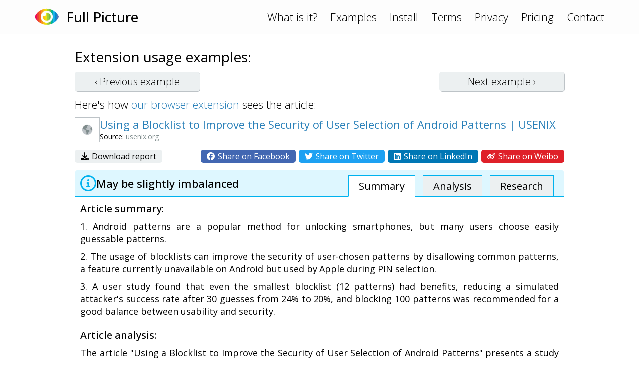

--- FILE ---
content_type: text/html; charset=UTF-8
request_url: https://www.fullpicture.app/item/f5897e364f744361047d6b2265d41602
body_size: 3227
content:
<!DOCTYPE html>
<html>
    <head>
        <title>[Full Picture] Using a Blocklist to Improve the Security of User Selection of Android Patterns | USENIX</title>
        <meta name="description" content="The article &quot;Using a Blocklist to Improve the Security of User Selection of Android Patterns&quot; presents a study conducted by researchers from The George Washington University, Ruhr University Bochum, a">
        <meta name="viewport" content="width=device-width, initial-scale=1.0">
<link rel="preconnect" href="https://fonts.googleapis.com">
<link rel="preconnect" href="https://fonts.gstatic.com" crossorigin>
<link href="https://fonts.googleapis.com/css2?family=Open+Sans:wght@300;400;500&display=swap" rel="stylesheet">
<link rel="stylesheet" href="/assets/frontend.css?20230121"/>
<link rel="icon" href="/assets/icon.png">
<script src="/assets/frontend.js?20230119" defer></script>
<script src="https://kit.fontawesome.com/1bd7013c99.js" crossorigin="anonymous"></script>

<!-- Google tag (gtag.js) -->
<script async src="https://www.googletagmanager.com/gtag/js?id=G-1QY7PFW8P2"></script>
<script>
window.dataLayer = window.dataLayer || [];
function gtag(){dataLayer.push(arguments);}
gtag('js', new Date());
gtag('config', 'G-1QY7PFW8P2');
</script>
        <meta property="og:url" content="/item/f5897e364f744361047d6b2265d41602">
        <meta property="og:type" content="article">
        <meta property="og:title" content="[Full Picture] Using a Blocklist to Improve the Security of User Selection of Android Patterns | USENIX">
        <meta property="og:description" content="The article &quot;Using a Blocklist to Improve the Security of User Selection of Android Patterns&quot; presents a study conducted by researchers from The George Washington University, Ruhr University Bochum, a">
        <meta property="og:image" content="https://www.fullpicture.app/assets/icons/258.png">
        <meta property="fb:app_id" content="720216845991086">
    </head>
    <body>
        <div class="topbar">
    <div class="content">
        <a href="/">
            <img src="/assets/icon.png" width="48" height="48">
        </a>
        <a href="/">
            <h1>Full Picture</h1>
        </a>
        <div class="links desktop">
            <a href="/#about">What is it?</a>
            <a href="/examples">Examples</a>
            <a href="/install">Install</a>
            <a href="/terms" class="wide">Terms</a>
            <a href="/privacy" class="wide">Privacy</a>
            <a href="/pricing" class="wide">Pricing</a>
            <a href="/contact">Contact</a>
        </div>
        <div class="links mobile">
            <a href="#" onClick="hamburger(); return false;">
                <i class="far fa-bars"></i>
            </a>
            <div class="menu mobile">
                <a href="/#about">What is it?</a>
                <a href="/examples">Examples</a>
                <a href="/install">Install</a>
                <a href="/terms">Terms</a>
                <a href="/privacy">Privacy</a>
                <a href="/pricing">Pricing</a>
                <a href="/contact">Contact</a>
            </div>
        </div>
    </div>
</div>
        <section>
            <div class="content text">

<h3>Extension usage examples:</h3>

<div class="example-buttons">
    <a class="btn " href="/item/ac5cbfa6011650b59c68d2915bcd9825">‹ Previous <span class="desktop">example</span></a>
    <a class="btn " href="/item/8ec2cac1ced9082ced8d5f5d41806634">Next <span class="desktop">example</span> ›</a>
</div>

<div>
    Here's how <a href="/install">our browser extension</a> sees the article:
</div>

<div class="example">

    <div class="title">
        <div class="wide">
            <img src="/item/screenshot/f5897e364f744361047d6b2265d41602" width="50" height="50" class="screenshot">
        </div>
        <div>
            <a href="https://www.usenix.org/conference/soups2021/presentation/munyendo" target="_blank">
                Using a Blocklist to Improve the Security of User Selection of Android Patterns | USENIX
            </a>
            <div class="source">
                Source: <span class="grey">usenix.org</span>
            </div>
        </div>
    </div>

    <div class="sharing wide">
        <div>
            <a href="/item/download/f5897e364f744361047d6b2265d41602">
                <i class="fas fa-download"></i>
                Download report
            </a>
        </div>
        <div>
            <a rel="nofollow" href="/item/share/f5897e364f744361047d6b2265d41602?type=facebook" style="background: #4267B2; color: white;">
                <i class="fab fa-facebook"></i>
                Share on Facebook
            </a>
            <a rel="nofollow" href="/item/share/f5897e364f744361047d6b2265d41602?type=twitter" style="background: #1DA1F2; color: white;">
                <i class="fab fa-twitter"></i>
                Share on Twitter
            </a>
            <a rel="nofollow" href="/item/share/f5897e364f744361047d6b2265d41602?type=linkedin" style="background: #0077B5; color: white;">
                <i class="fab fa-linkedin"></i>
                Share on LinkedIn
            </a>
            <a rel="nofollow" href="/item/share/f5897e364f744361047d6b2265d41602?type=weibo" style="background: #DF2029; color: white;">
                <i class="fab fa-weibo"></i>
                Share on Weibo
            </a>
        </div>
    </div>

    <div class="details details1">
        <div class="rating">
            <img src="/assets/rating/1.png" width="32" height="32">
            <div>
                                May be slightly imbalanced                                            </div>
            <div class="links desktop">
                <a href="#summary" class="active">Summary</a>
                <a href="#review">Analysis</a>
                <a href="#topics">Research</a>
            </div>
        </div>
        <a name="summary"></a>
        <div class="summary part">
            <h4>Article summary:</h4>
            <p>1. Android patterns are a popular method for unlocking smartphones, but many users choose easily guessable patterns.</p>
<p>2. The usage of blocklists can improve the security of user-chosen patterns by disallowing common patterns, a feature currently unavailable on Android but used by Apple during PIN selection.</p>
<p>3. A user study found that even the smallest blocklist (12 patterns) had benefits, reducing a simulated attacker's success rate after 30 guesses from 24% to 20%, and blocking 100 patterns was recommended for a good balance between usability and security.</p>
        </div>
        <a name="review"></a>
        <div class="review part">
            <h4>Article analysis:</h4>
            <p>The article "Using a Blocklist to Improve the Security of User Selection of Android Patterns" presents a study conducted by researchers from The George Washington University, Ruhr University Bochum, and the United States Navy. The study explores the use of blocklists to improve the security of user-chosen patterns on Android devices.</p>
<p></p>
<p>The authors begin by highlighting the popularity of Android patterns as a method for unlocking smartphones, despite evidence suggesting that many users choose easily guessable patterns. They propose using blocklists to disallow common patterns, a feature currently unavailable on Android but used by Apple during PIN selection.</p>
<p></p>
<p>The study involved testing five different blocklist sizes on participants' smartphones (n = 1006) and comparing them to a control treatment. The authors found that even the smallest blocklist (12 patterns) had benefits, reducing a simulated attacker's success rate after 30 guesses from 24% to 20%. The largest blocklist (581 patterns) reduced the percentage of correctly guessed patterns after 30 attempts down to only 2%.</p>
<p></p>
<p>In terms of usability, blocklists had limited negative impact on short-term recall rates and entry times, with reported SUS values indicating reasonable usability when selecting patterns in the presence of a blocklist.</p>
<p></p>
<p>Overall, the study provides valuable insights into how blocklists can improve the security of user-chosen patterns on Android devices. However, there are some potential biases and limitations to consider.</p>
<p></p>
<p>Firstly, the study only tested one type of attack scenario - a simulated attacker guessing patterns - which may not reflect real-world attacks. Additionally, it is unclear whether participants were representative of typical smartphone users or if they had above-average security awareness.</p>
<p></p>
<p>Furthermore, while the authors acknowledge that larger blocklists may negatively impact usability, they do not explore potential trade-offs between security and usability in more detail. It would be interesting to see how users' perceptions of security and ease-of-use change as blocklist size increases.</p>
<p></p>
<p>Finally, the authors do not discuss potential risks associated with blocklists, such as the possibility of false positives or the need for regular updates to keep up with evolving attack methods.</p>
<p></p>
<p>In conclusion, while the study provides valuable insights into how blocklists can improve the security of user-chosen patterns on Android devices, there are some potential biases and limitations to consider. Further research is needed to explore trade-offs between security and usability and to assess potential risks associated with blocklists.</p>
        </div>
        <a name="topics"></a>
        <div class="topics part">
            <h4>Topics for further research:</h4>
            <div class="list">
                                    <a href="https://www.google.com/search?q=Trade-offs%20between%20security%20and%20usability%20in%20Android%20pattern%20selection%0A" target="_blank">Trade-offs between security and usability in Android pattern selection
</a>
                                    <a href="https://www.google.com/search?q=Real-world%20attack%20scenarios%20on%20Android%20pattern%20selection%0A" target="_blank">Real-world attack scenarios on Android pattern selection
</a>
                                    <a href="https://www.google.com/search?q=User%20demographics%20and%20security%20awareness%20in%20Android%20pattern%20selection%20studies%0A" target="_blank">User demographics and security awareness in Android pattern selection studies
</a>
                                    <a href="https://www.google.com/search?q=Risks%20associated%20with%20false%20positives%20in%20Android%20pattern%20blocklists%0A" target="_blank">Risks associated with false positives in Android pattern blocklists
</a>
                                    <a href="https://www.google.com/search?q=Updating%20Android%20pattern%20blocklists%20to%20keep%20up%20with%20evolving%20attack%20methods%0A" target="_blank">Updating Android pattern blocklists to keep up with evolving attack methods
</a>
                                    <a href="https://www.google.com/search?q=Comparison%20of%20blocklist%20effectiveness%20with%20other%20Android%20pattern%20security%20measures" target="_blank">Comparison of blocklist effectiveness with other Android pattern security measures</a>
                            </div>
        </div>

    </div>

</div>

            </div>
        </section>
    <script defer src="https://static.cloudflareinsights.com/beacon.min.js/vcd15cbe7772f49c399c6a5babf22c1241717689176015" integrity="sha512-ZpsOmlRQV6y907TI0dKBHq9Md29nnaEIPlkf84rnaERnq6zvWvPUqr2ft8M1aS28oN72PdrCzSjY4U6VaAw1EQ==" data-cf-beacon='{"version":"2024.11.0","token":"1f8b691dfa8745a29819e6fa676edd29","r":1,"server_timing":{"name":{"cfCacheStatus":true,"cfEdge":true,"cfExtPri":true,"cfL4":true,"cfOrigin":true,"cfSpeedBrain":true},"location_startswith":null}}' crossorigin="anonymous"></script>
</body>
</html>